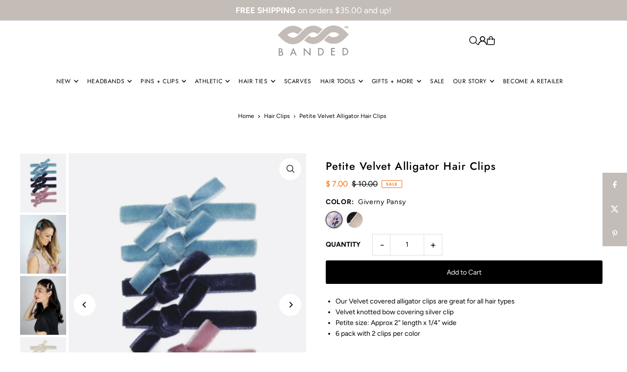

--- FILE ---
content_type: text/javascript; charset=utf-8
request_url: https://banded2gether.com/products/petite-velvet-alligator-hair-clips.js
body_size: 1241
content:
{"id":4504181964890,"title":"Petite Velvet Alligator Hair Clips","handle":"petite-velvet-alligator-hair-clips","description":"\u003cul\u003e\n\u003cli\u003e\u003cspan\u003e﻿Our Velvet covered alligator clips are great for all hair types\u003c\/span\u003e\u003c\/li\u003e\n\u003cli\u003e\u003cspan\u003eVelvet knotted bow covering silver clip\u003c\/span\u003e\u003c\/li\u003e\n\u003cli\u003e\u003cspan\u003ePetite size: Approx 2” length x 1\/4” wide\u003c\/span\u003e\u003c\/li\u003e\n\u003cli\u003e6 pack with 2 clips per color\u003c\/li\u003e\n\u003c\/ul\u003e","published_at":"2020-01-31T00:57:13-06:00","created_at":"2020-01-08T15:03:51-06:00","vendor":"Banded","type":"Hair Clips","tags":["b2s","banded","BF2025","blue","bobby pin","color-pink","fw","laborday","multi","new ss20","nurse40","pink","pins-clips","purple","ss20 women","summersale","velvet-clips","womens"],"price":700,"price_min":700,"price_max":700,"available":true,"price_varies":false,"compare_at_price":1000,"compare_at_price_min":1000,"compare_at_price_max":1000,"compare_at_price_varies":false,"variants":[{"id":40390612680865,"title":"Giverny Pansy","option1":"Giverny Pansy","option2":null,"option3":null,"sku":"BP2003","requires_shipping":true,"taxable":true,"featured_image":{"id":30059781554337,"product_id":4504181964890,"position":1,"created_at":"2021-07-17T17:01:18-05:00","updated_at":"2021-09-27T12:15:20-05:00","alt":"BANDED Women’s Premium Hair Accessories - Petite Velvet Alligator Hair Clips ","width":1080,"height":1380,"src":"https:\/\/cdn.shopify.com\/s\/files\/1\/0770\/7065\/products\/bp2003.jpg?v=1632762920","variant_ids":[40390612680865]},"available":true,"name":"Petite Velvet Alligator Hair Clips - Giverny Pansy","public_title":"Giverny Pansy","options":["Giverny Pansy"],"price":700,"weight":18,"compare_at_price":1000,"inventory_quantity":-41,"inventory_management":null,"inventory_policy":"deny","barcode":"670534949795","featured_media":{"alt":"BANDED Women’s Premium Hair Accessories - Petite Velvet Alligator Hair Clips ","id":22647730340001,"position":1,"preview_image":{"aspect_ratio":0.783,"height":1380,"width":1080,"src":"https:\/\/cdn.shopify.com\/s\/files\/1\/0770\/7065\/products\/bp2003.jpg?v=1632762920"}},"requires_selling_plan":false,"selling_plan_allocations":[]},{"id":40390612648097,"title":"Paris Chic","option1":"Paris Chic","option2":null,"option3":null,"sku":"BP2004","requires_shipping":true,"taxable":true,"featured_image":{"id":30059781488801,"product_id":4504181964890,"position":4,"created_at":"2021-07-17T17:01:18-05:00","updated_at":"2021-09-27T12:16:07-05:00","alt":"BANDED Women’s Premium Hair Accessories - Petite Velvet Alligator Hair Clips","width":1080,"height":1380,"src":"https:\/\/cdn.shopify.com\/s\/files\/1\/0770\/7065\/products\/bp2004.jpg?v=1632762967","variant_ids":[40390612648097]},"available":true,"name":"Petite Velvet Alligator Hair Clips - Paris Chic","public_title":"Paris Chic","options":["Paris Chic"],"price":700,"weight":18,"compare_at_price":1000,"inventory_quantity":-46,"inventory_management":null,"inventory_policy":"deny","barcode":"670534949788","featured_media":{"alt":"BANDED Women’s Premium Hair Accessories - Petite Velvet Alligator Hair Clips","id":22647730307233,"position":4,"preview_image":{"aspect_ratio":0.783,"height":1380,"width":1080,"src":"https:\/\/cdn.shopify.com\/s\/files\/1\/0770\/7065\/products\/bp2004.jpg?v=1632762967"}},"requires_selling_plan":false,"selling_plan_allocations":[]}],"images":["\/\/cdn.shopify.com\/s\/files\/1\/0770\/7065\/products\/bp2003.jpg?v=1632762920","\/\/cdn.shopify.com\/s\/files\/1\/0770\/7065\/products\/BP2003_GivernyPansy_0861c2d6-9b98-4e7b-95ae-2718f03b7d0b.jpg?v=1632762938","\/\/cdn.shopify.com\/s\/files\/1\/0770\/7065\/products\/BP2004_ParisChic_2.jpg?v=1632762955","\/\/cdn.shopify.com\/s\/files\/1\/0770\/7065\/products\/bp2004.jpg?v=1632762967"],"featured_image":"\/\/cdn.shopify.com\/s\/files\/1\/0770\/7065\/products\/bp2003.jpg?v=1632762920","options":[{"name":"Color","position":1,"values":["Giverny Pansy","Paris Chic"]}],"url":"\/products\/petite-velvet-alligator-hair-clips","media":[{"alt":"BANDED Women’s Premium Hair Accessories - Petite Velvet Alligator Hair Clips ","id":22647730340001,"position":1,"preview_image":{"aspect_ratio":0.783,"height":1380,"width":1080,"src":"https:\/\/cdn.shopify.com\/s\/files\/1\/0770\/7065\/products\/bp2003.jpg?v=1632762920"},"aspect_ratio":0.783,"height":1380,"media_type":"image","src":"https:\/\/cdn.shopify.com\/s\/files\/1\/0770\/7065\/products\/bp2003.jpg?v=1632762920","width":1080},{"alt":"BANDED Women’s Premium Hair Accessories - Petite Velvet Alligator Hair Clips","id":22646028042401,"position":2,"preview_image":{"aspect_ratio":0.783,"height":1380,"width":1080,"src":"https:\/\/cdn.shopify.com\/s\/files\/1\/0770\/7065\/products\/BP2003_GivernyPansy_0861c2d6-9b98-4e7b-95ae-2718f03b7d0b.jpg?v=1632762938"},"aspect_ratio":0.783,"height":1380,"media_type":"image","src":"https:\/\/cdn.shopify.com\/s\/files\/1\/0770\/7065\/products\/BP2003_GivernyPansy_0861c2d6-9b98-4e7b-95ae-2718f03b7d0b.jpg?v=1632762938","width":1080},{"alt":"BANDED Women’s Premium Hair Accessories - Paris Chic - Petite Velvet Alligator Hair Clips","id":6516168261722,"position":3,"preview_image":{"aspect_ratio":0.783,"height":1380,"width":1080,"src":"https:\/\/cdn.shopify.com\/s\/files\/1\/0770\/7065\/products\/BP2004_ParisChic_2.jpg?v=1632762955"},"aspect_ratio":0.783,"height":1380,"media_type":"image","src":"https:\/\/cdn.shopify.com\/s\/files\/1\/0770\/7065\/products\/BP2004_ParisChic_2.jpg?v=1632762955","width":1080},{"alt":"BANDED Women’s Premium Hair Accessories - Petite Velvet Alligator Hair Clips","id":22647730307233,"position":4,"preview_image":{"aspect_ratio":0.783,"height":1380,"width":1080,"src":"https:\/\/cdn.shopify.com\/s\/files\/1\/0770\/7065\/products\/bp2004.jpg?v=1632762967"},"aspect_ratio":0.783,"height":1380,"media_type":"image","src":"https:\/\/cdn.shopify.com\/s\/files\/1\/0770\/7065\/products\/bp2004.jpg?v=1632762967","width":1080}],"requires_selling_plan":false,"selling_plan_groups":[]}

--- FILE ---
content_type: application/javascript; charset=UTF-8
request_url: https://media.receiptful.com/scripts/shopify.js?shop=banded.myshopify.com
body_size: 11067
content:
(()=>{"use strict";var e={"nRjKX/2C":(e,t,n)=>{n.d(t,{Z:()=>x});n("y36C/fYx");var r=n("rxZ+vAzM"),i=n("LMNICywE");function o(e,t){for(var n=0;n<t.length;n++){var r=t[n];r.enumerable=r.enumerable||!1,r.configurable=!0,"value"in r&&(r.writable=!0),Object.defineProperty(e,r.key,r)}}var a=new r.Z,s=function(){function e(t){!function(e,t){if(!(e instanceof t))throw new TypeError("Cannot call a class as a function")}(this,e),t=t||{},this.baseUrl=t.baseUrl||i._n}var t,n,r;return t=e,(n=[{key:"tryShowModal",value:function(){var e=a.getQuery();e&&e.redeem&&a.request("GET",this.baseUrl+"/redeem/modal/"+e.redeem,null,(function(e){return a.createModal(e)}),(function(e,t){404===t.status&&a.createModal("<section style=\"padding: 40px; text-align: center;\"><h2 style=\"color: #cc3a3a; font-family: 'Muli', 'HelveticaNeue-Light', 'Helvetica Neue Light', 'Helvetica Neue', Helvetica, Arial, 'Lucida Grande', sans-serif; text-align: center; letter-spacing: -1px; margin-top: 0px; font-size: 38px;\">Whoops!</h2><h3 style=\"font-family: 'Montserrat', 'HelveticaNeue-Light', 'Helvetica Neue Light', 'Helvetica Neue', Helvetica, Arial, 'Lucida Grande', sans-serif; font-weight: bold; text-transform: uppercase; font-size: 14px; letter-spacing: 1px; -webkit-font-smoothing: antialiased; text-align: center; color: #6a7278; margin: 0; padding-bottom: 15px; line-height: 18px; \">We couldn't find your discount</h3><p style=\"font-family: 'Montserrat', 'HelveticaNeue-Light', 'Helvetica Neue Light', 'Helvetica Neue', Helvetica, Arial, 'Lucida Grande', sans-serif; color: #6a7278; text-align: center; max-width: 600px; margin: 0 auto; font-size: 18px; width: 95%;\">Don't worry, just get in touch with us and we'll sort everything out for you</p></section>")}))}}])&&o(t.prototype,n),r&&o(t,r),e}();function l(e,t){if(null==e)return{};var n,r,i=function(e,t){if(null==e)return{};var n,r,i={},o=Object.keys(e);for(r=0;r<o.length;r++)n=o[r],t.indexOf(n)>=0||(i[n]=e[n]);return i}(e,t);if(Object.getOwnPropertySymbols){var o=Object.getOwnPropertySymbols(e);for(r=0;r<o.length;r++)n=o[r],t.indexOf(n)>=0||Object.prototype.propertyIsEnumerable.call(e,n)&&(i[n]=e[n])}return i}function c(e,t){return function(e){if(Array.isArray(e))return e}(e)||function(e,t){if("undefined"==typeof Symbol||!(Symbol.iterator in Object(e)))return;var n=[],r=!0,i=!1,o=void 0;try{for(var a,s=e[Symbol.iterator]();!(r=(a=s.next()).done)&&(n.push(a.value),!t||n.length!==t);r=!0);}catch(e){i=!0,o=e}finally{try{r||null==s.return||s.return()}finally{if(i)throw o}}return n}(e,t)||f(e,t)||function(){throw new TypeError("Invalid attempt to destructure non-iterable instance.\nIn order to be iterable, non-array objects must have a [Symbol.iterator]() method.")}()}function u(e,t){for(var n=0;n<t.length;n++){var r=t[n];r.enumerable=r.enumerable||!1,r.configurable=!0,"value"in r&&(r.writable=!0),Object.defineProperty(e,r.key,r)}}function d(e,t){var n;if("undefined"==typeof Symbol||null==e[Symbol.iterator]){if(Array.isArray(e)||(n=f(e))||t&&e&&"number"==typeof e.length){n&&(e=n);var r=0,i=function(){};return{s:i,n:function(){return r>=e.length?{done:!0}:{done:!1,value:e[r++]}},e:function(e){throw e},f:i}}throw new TypeError("Invalid attempt to iterate non-iterable instance.\nIn order to be iterable, non-array objects must have a [Symbol.iterator]() method.")}var o,a=!0,s=!1;return{s:function(){n=e[Symbol.iterator]()},n:function(){var e=n.next();return a=e.done,e},e:function(e){s=!0,o=e},f:function(){try{a||null==n.return||n.return()}finally{if(s)throw o}}}}function f(e,t){if(e){if("string"==typeof e)return m(e,t);var n=Object.prototype.toString.call(e).slice(8,-1);return"Object"===n&&e.constructor&&(n=e.constructor.name),"Map"===n||"Set"===n?Array.from(e):"Arguments"===n||/^(?:Ui|I)nt(?:8|16|32)(?:Clamped)?Array$/.test(n)?m(e,t):void 0}}function m(e,t){(null==t||t>e.length)&&(t=e.length);for(var n=0,r=new Array(t);n<t;n++)r[n]=e[n];return r}var p="rf-feedback",g="rf-reviews",h="rf-widget",v=new r.Z,y=new r.L,w=function(e,t){for(var n=[],r=0;r<e.length;r++){var i=e[r];i.dataset?i.dataset.isInitialized||(n.push(i),t&&(i.dataset.isInitialized=!0)):i.getAttribute("data-is-initialized")||(n.push(i),t&&i.setAttribute("data-is-initialized","true"))}return n},b=function(e,t,n){var r,i=arguments.length>3&&void 0!==arguments[3]?arguments[3]:{},o=i.isPopup,a=void 0!==o&&o;r=!0===a?document.getElementById("rf-popup"):e.querySelector("form");var s=!1;r&&r.addEventListener("submit",(function(e){if(e.preventDefault(),s)return!1;s=!0;var i=r.querySelector('button[type="submit"]');return i.setAttribute("disabled","disabled"),v.request(e.target.getAttribute("method"),e.target.getAttribute("action"),JSON.stringify(v.serializeArray(e.target)),{Accept:"application/json"},(function(n){i.removeAttribute("disabled"),s=!1,t(e.target,n)}),(function(){i.removeAttribute("disabled"),s=!1,n.apply(void 0,arguments)})),!1}))},x=function(){function e(){!function(e,t){if(!(e instanceof t))throw new TypeError("Cannot call a class as a function")}(this,e),this.settings={initialized:!1,track:!0,recommend:!1,feedback:!1,abandonedCart:!0,baseUrl:i._n,trackingUrl:i.o6,widgets:[]}}var t,n,r;return t=e,(n=[{key:"init",value:function(e){if(void 0!==e){var t=this.settings.initialized;for(var n in e)this.settings[n]=e[n];this.settings.initialized=!0,this.redeem||(this.redeem=new s({baseUrl:this.settings.baseUrl}),this.redeem.tryShowModal()),this.recommend(),this.feedback(),this.productReviews(),this.widgets(),t||this.sendTrackingClickRequest(),this.settings.track&&!t&&this.track("page"),this.initAbandonedCarts()}}},{key:"getToken",value:function(){if(this.settings.token)return this.settings.token;var e="receiptful-token";return y.hasItem(e)||y.setItem(e,v.createGuid(),1296e3,"/"),y.getItem(e)}},{key:"getSession",value:function(){var e="receiptful-session";return y.hasItem(e)||y.setItem(e,v.createGuid(),0,"/"),y.getItem(e)}},{key:"sendTrackingClickRequest",value:function(e){for(var t=document.location.search.substring(1).split("&"),n="",r="",i=0;i<t.length;i+=1){var o=t[i].split("=");"receiptful"===o[0]?n=c(o,2)[1]:"receiptfultype"===o[0]&&(r=c(o,2)[1])}if(n){var a=n+";"+r,s="receipt";/^email/.exec(r)?s="email":/^newsl/.exec(r)?s="newsletter":/^review/.exec(r)&&(s="reviews"),this.track("click",s,a,e)}}},{key:"setupLinkTracking",value:function(e){for(var t=e.querySelectorAll("[data-rf-track]"),n=this,r=function(){var e={},t=null,r=null;if(this.dataset?(t=this.dataset.rfTrack,r=this.dataset.rfTrackSource,e.widgetName=this.dataset.rfWidgetName,e.itemType=this.dataset.rfTrackItemType):(t=this.getAttribute("data-rf-track"),r=this.getAttribute("data-rf-track-source"),e.widgetName=this.getAttribute("data-rf-widget-name"),e.itemType=this.getAttribute("data-rf-track-item-type")),t)return n.track("click",r,t,this.href,e),!1},i=0;i<t.length;i++){var o=t[i];o.href&&(o.onclick=r.bind(o))}}},{key:"addTrackedWidget",value:function(e,t){this.settings.widgets.find((function(n){return n.type===e&&n.slug===t}))||(this.settings.widgets.push({type:e,slug:t}),this.initWidgetEditButton())}},{key:"initWidgetEditButton",value:function(){if(0!==this.settings.widgets.length){var e=document.querySelector(".rf-drawer");if(!e){(e=document.createElement("div")).className="rf-drawer",e.style.bottom="80px",e.style.border="solid 1px #DADADA",e.style.background="#FFFFFF",e.style.paddingLeft="35px",e.style.paddingRight="10px",e.style.paddingTop="10px",e.style.position="fixed",e.style.borderRadius="5px 0 0 5px",e.style.right="-221px",e.style.minHeight="100px",e.style.boxShadow="-2px 0 7px rgba(0,0,0,0.1)",e.style.transition="right 300ms",e.style.alignItems="center",e.style.display="flex",e.style.flexFlow="column wrap",e.style.zIndex="30000",e.addEventListener("mouseover",(function(){e.style.right="0"})),e.addEventListener("mouseout",(function(){e.style.right="-221px"}));var t=document.createElement("div");t.style.width="35px",t.style.height="100%",t.style.backgroundColor="#31323E",t.style.position="absolute",t.style.left="0",t.style.top="0",t.style.borderRadius="5px 0 0 5px",t.style.backgroundImage="url("+i.D5+"/images/brand/logo-small.svg)",t.style.backgroundSize="25px 20px",t.style.backgroundPosition="top 5px center",t.style.backgroundRepeat="no-repeat",e.appendChild(t);var n=document.createElement("span");n.innerHTML="Widgets",n.style.color="#FFFFFF",n.style.fontSize="13px",n.style.fontWeight="bold",n.style.position="absolute",n.style.transform="rotate(-90deg)",n.style.left="-8px",n.style.top="50px",t.appendChild(n),document.body.appendChild(e)}this.settings.widgets.forEach((function(t){if(!t.buttonLoaded){var n=document.createElement("button");n.innerHTML='Edit "'+t.slug+'"',n.style.fontSize="12px",n.style.fontWeight="bold",n.style.color="#363A3E",n.style.display="block",n.style.background="#E5E5E5",n.style.lineHeight="1.3",n.style.padding="10px 10px",n.style.borderRadius="5px",n.style.border="0",n.style.outline="0",n.style.marginBottom="10px",n.style.marginLeft="10px",n.style.textAlign="left",n.style.width="200px",n.style.zIndex="30000",n.addEventListener("click",(function(e){e.preventDefault();var n=document.createElement("iframe");n.src=i._n+"/widgets/"+t.type+"/"+t.slug,n.style.backgroundColor="white",n.style.border="solid 2px #d5d5d5",n.style.height=window.innerHeight-20+"px",n.style.position="fixed",n.style.right="10px",n.style.width="380px",n.style.top="10px",n.style.borderRadius="5px",n.style.boxShadow="0 0 10px rgba(0,0,0,0.15)",n.style.zIndex="50000";var r=document.createElement("button");r.innerHTML="&#10006;",r.style.position="fixed",r.style.top="15px",r.style.right="13px",r.style.border="0",r.style.background="none",r.style.fontSize="14px",r.style.color="#aaaaaa",r.style.zIndex="80000",r.style.outline="0",r.addEventListener("click",(function(e){e.preventDefault(),document.body.removeChild(n),document.body.removeChild(r)})),document.body.appendChild(n),document.body.appendChild(r)})),e.appendChild(n),t.buttonLoaded=!0}}))}}},{key:"resetWidgets",value:function(e){document.querySelectorAll("."+e).forEach((function(e){e.removeAttribute("data-is-initialized")}))}},{key:"rerenderWidgets",value:function(){this.resetWidgets(p),this.resetWidgets(g),this.resetWidgets(h),this.initProductReviewWidgets()}},{key:"track",value:function(e,t,n,r,i){var o="".concat(this.settings.trackingUrl,"/tracking/").concat(e);if(this.settings.initialized&&this.settings.user){var a={trackingType:e,trackingSource:t,user:this.settings.user,sessionId:this.getSession(),token:this.getToken(),itemReference:n||"",customer:this.settings.customer||"",product:this.settings.product||"",url:encodeURIComponent(document.URL),referrer:encodeURIComponent(document.referrer)};if(i)for(var s in i)i[s]&&(a[s]=i[s]);var l=function(){r&&(window.location=r)};v.request("POST",o,JSON.stringify(a),l,l,!0)}}},{key:"feedback",value:function(){this.settings.initialized&&this.settings.feedback&&this.settings.user&&this.initFeedbackWidgets()}},{key:"productReviews",value:function(){if(this.settings.initialized&&this.settings.user){var e=document.getElementsByClassName(g);if(e=w(e,!1),this.settings.product&&e.length>0){var t="".concat(this.settings.baseUrl,"/widget/productReview/stats?user=")+"".concat(this.settings.user,"&productId=").concat(this.settings.product);v.request("GET",t,"",(function(e){var t=JSON.parse(e);if(0!==t.totalReviews){var n=document.createElement("script");n.type="application/ld+json",t.showAggregateRatings&&(n.innerHTML=JSON.stringify({"@context":"http://schema.org/","@type":"AggregateRating",reviewCount:t.totalReviews,ratingValue:t.reviewAverage,itemReviewed:{"@type":"Product","@id":t.id,name:t.productTitle,offers:{"@type":"AggregateOffer",lowPrice:String(t.price.min),highPrice:String(t.price.max),priceCurrency:t.currency}}})),t.showAggregateRatings||(n.innerHTML=JSON.stringify({"@context":"http://schema.org","@type":"Product",name:t.productTitle,aggregateRating:{"@type":"AggregateRating",ratingValue:t.reviewAverage,ratingCount:t.totalReviews,bestRating:5,worstRating:1}})),document.getElementsByTagName("head")[0].appendChild(n)}}),(function(e){return console.error(e)}))}this.initProductReviewWidgets()}}},{key:"widgets",value:function(){this.settings.initialized&&this.settings.user&&this.initWidgets()}},{key:"recommend",value:function(){var e=this;if(this.settings.initialized&&this.settings.recommend&&this.settings.user){var t=document.getElementsByClassName("rf-recommendations");if(0!==(t=w(t,!0)).length)for(var n=function(t,n){v.request("GET",t,"",(function(t){try{var r=JSON.parse(t);r.html&&(n.innerHTML=r.html),e.setupLinkTracking(n)}catch(e){console.error(e)}}),(function(e){return console.error(e)}))},r=0;r<t.length;r++){var i=t[r],o=this.settings.baseUrl+"/widget/recommendation?product="+(this.settings.product||"")+"&customer="+(this.settings.customer||"")+"&cart="+(this.settings.cart||"")+"&user="+(this.settings.user||"");if(i.dataset)for(var a in i.dataset){var s=i.dataset[a]||"";o+="&settings["+a+"]="+encodeURIComponent(s)}n(o,i)}}}},{key:"initAbandonedCarts",value:function(){var e=this;if(this.settings.initialized&&this.settings.abandonedCart&&this.settings.user&&!this.abInitialized){var t,n=new RegExp("[a-z0-9!#$%&'*+/=?^_`{|}~-]+(?:.[a-z0-9!#$%&'*+/=?^_`{|}~-]+)*@(?:[a-z0-9](?:[a-z0-9-]*[a-z0-9])?.)+[a-z0-9](?:[a-z0-9-]*[a-z0-9])?");document.addEventListener("focusout",(function(r){r.target&&"INPUT"===String(r.target.nodeName).toUpperCase()&&function(r){if(r.target&&-1!==String(r.target.value).indexOf("@")&&n.test(r.target.value)){t&&t.abort();var i=e.settings.cartId||e.getToken(),o=e.settings.baseUrl+"/api/v1/abandoned-carts/email/"+i,a={user:e.settings.user,email:r.target.value};t=v.request("POST",o,JSON.stringify(a),(function(){}),(function(e,t){0!==t.status&&400!==t.status&&console.error(e)}))}}(r)})),this.abInitialized=!0}}},{key:"loadFeedbackWidget",value:function(e){var t=e.getAttribute("data-slug");if(!t)throw new Error("widget slug is required");var n=this.settings.baseUrl+"/widget/feedback?user="+this.settings.user+"&slug="+t;v.request("GET",n,"",(function(t){e.innerHTML=JSON.parse(t).html}),(function(e){console.error(e)}))}},{key:"initFeedbackWidgets",value:function(){var e=this,t=document.getElementsByClassName(p);t=w(t,!0);for(var n=0;n<t.length;n++)this.loadFeedbackWidget(t[n]);setTimeout((function(){return e.initFeedbackWidgets()}),1e3)}},{key:"loadProductReviewWidget",value:function(e,t){var n=this;t=t||1;var r=e.getAttribute("data-slug"),o=e.getAttribute("data-product")||this.settings.product,a=e.getAttribute("data-allproducts")||!1,s=!!e.getAttribute("data-open-edit-panel");if(!r)throw new Error("widget slug is required");var l=this.settings.baseUrl+"/widget/productReview?user="+this.settings.user+"&slug="+r+"&page="+t;o&&!a&&(l+="&productId="+o),s&&(l+="&isDashboard=true"),v.request("GET",l,"",(function(t,a){if("string"==typeof t){var l=JSON.parse(t);e.innerHTML=l.html,n.initSubmitReview(n.settings.user,o,e),n.initWidgetPagination(l.meta,e),n.initPhotoModal(e)}else{for(;e.firstChild;)e.removeChild(e.firstChild);e.appendChild(t)}if(a.getResponseHeader("X-Commerce-LoggedIn"))if(s){var c=document.querySelector(".rf-cmcommerce-iframe");c||((c=document.createElement("iframe")).className="rf-cmcommerce-iframe",c.src=i._n+"/widgets/productReview/"+r+"?hideBackButton=true",c.style.backgroundColor="white",c.style.border="0",c.style.borderLeft="solid 2px #d5d5d5",c.style.height=window.innerHeight+"px",c.style.position="fixed",c.style.right="0px",c.style.width="400px",c.style.top="0px",c.style.boxShadow="0 0 20px rgba(0,0,0,0.15)",c.style.zIndex="50000",document.body.appendChild(c))}else n.addTrackedWidget("productReview",r)}),(function(e){console.error(e)}),!0)}},{key:"initProductReviewWidgets",value:function(){var e=this,t=document.getElementsByClassName(g);t=w(t,!0);for(var n=0;n<t.length;n++)this.loadProductReviewWidget(t[n]);setTimeout((function(){return e.initProductReviewWidgets()}),1e3)}},{key:"loadWidget",value:function(e){var t=this,n=e.getAttribute("data-slug");if(!n)throw new Error("widget slug is required");var r=this.settings.baseUrl+"/widget?user="+this.settings.user+"&slug="+n;v.request("GET",r,"",(function(r){var i=JSON.parse(r),o=i.html,a=i.isPopup,s=l(i,["html","isPopup"]);!0===a?function(e,t,n,r,i){var o=i.isExitIntent,a=i.showAfter,s=i.redirect,l=i.redirectUrl,c=i.closeButtonColor,u=i.closeButtonTextColor,f=i.showAfterActive,m=i.cookieExpiry,p=i.testMode,g=document.createElement("div");g.innerHTML=e;var h,w=g.querySelectorAll('[name="rf-month"]'),x=g.querySelectorAll('[name="rf-day"]'),k=d(w);try{for(k.s();!(h=k.n()).done;){var S,C=d(h.value.querySelectorAll("option"));try{for(C.s();!(S=C.n()).done;){var E=S.value;E.value&&(E.text=new Date(Date.UTC(2e3,Number(E.value)-1,1)).toLocaleDateString(navigator.language,{month:"long",timeZone:"UTC"}))}}catch(e){C.e(e)}finally{C.f()}}}catch(e){k.e(e)}finally{k.f()}if(new Date(Date.UTC(2e3,11,31)).toLocaleDateString(navigator.language).startsWith("31")){var A,T=d(x);try{for(T.s();!(A=T.n()).done;){var L=A.value;L.parentNode.insertBefore(L,L.previousElementSibling)}}catch(e){T.e(e)}finally{T.f()}}document.addEventListener("change",v.handleBirthdayChange);var R=function(){var e=document.getElementById("rf-popup");v.cleanForm(e),document.getElementById("rf-popup-subscribed").style.display="block",document.getElementById("rf-popup-invalid").style.display="none",setTimeout((function(){!0===s&&l&&window.location.replace(l)}),2e3)},I=function(e,t){if(400!==t.status)return console.error("Error subscribing",e);document.getElementById("rf-popup-invalid").style.display="block"},M=function(){return document.getElementById("receiptful-redeem-modal")},q="receiptful-popup-token",P=Number(m||7),z=function(){var e=86400*P;y.hasItem(q)||y.setItem(q,v.createGuid(),e,"/")},N=function(){y.hasItem(q)&&y.removeItem(q)},U=function(){var e="".concat(r,"/widget/trackpopup");v.request("POST",e,JSON.stringify({user:n,slug:t}),(function(){}),(function(e){return console.error(e)}))};f&&"number"==typeof a&&setTimeout((function(){null!==M()||y.hasItem(q)||(v.createModal(g.innerHTML,null,{isPopup:!0,closeButtonColor:c,closeButtonTextColor:u}),U(),p?N():z(),b(g,R,I,{isPopup:!0}))}),Number(1e3*a)),o&&document.addEventListener("mouseout",(function(e){e.clientY<0&&null===M()&&!y.hasItem(q)&&(v.createModal(g.innerHTML,null,{isPopup:!0,closeButtonColor:c,closeButtonTextColor:u}),U(),p?N():z(),b(g,R,I,{isPopup:!0}))}))}(o,n,t.settings.user,t.settings.baseUrl,s):e.innerHTML=o,b(e,(function(t){v.cleanForm(t),e.querySelector(".rf-subscribed").setAttribute("style",""),e.querySelector(".rf-subscription-form-content").setAttribute("style","display:none;")}),(function(t,n){if(400!==n.status)return console.error("Error subscribing",t);e.querySelector(".rf-invalid").setAttribute("style","")}))}),(function(e){console.error(e)}))}},{key:"initWidgets",value:function(){var e=this,t=document.getElementsByClassName(h);t=w(t,!0);for(var n=0;n<t.length;n++)this.loadWidget(t[n]);setTimeout((function(){return e.initWidgets()}),1e3)}},{key:"initSubmitReview",value:function(e,t,n){var r=n.querySelector(".rf-submit-review");r&&r.addEventListener("click",(function(){v.createModal('<iframe src="'+i._n+"/product/review/widget/"+e+"/"+t+'" style="width: 100%; height: 100%; border: 0"/>')}))}},{key:"initPhotoModal",value:function(e){e.querySelectorAll(".rf-review-photo-container a").forEach((function(e){e.addEventListener("click",(function(t){t.preventDefault(),v.createModal("<img src=".concat(e.getAttribute("href"),' style="max-height: 90vh; max-width: 100%; width: auto;" />'),document.body,{photoModal:!0})}))}))}},{key:"initWidgetPagination",value:function(e,t){var n=this,r=t.querySelector(".rf-pagination-prev"),i=t.querySelector(".rf-pagination-next");r&&r.addEventListener("click",(function(r){r.preventDefault(),e.page>1&&n.loadProductReviewWidget(t,e.page-1)})),i&&i.addEventListener("click",(function(r){r.preventDefault(),e.page<e.pages&&n.loadProductReviewWidget(t,e.page+1)}))}},{key:"loadProductReviewWidgetModal",value:function(e){var t=this,n=document.createElement("div");n.className="rf-reviews",n.setAttribute("data-slug",e),n.setAttribute("data-allproducts",!0);var r=document.createElement("div");r.appendChild(n),v.createModal(r.innerHTML),setTimeout((function(){return t.initProductReviewWidgets()}),100)}}])&&u(t.prototype,n),r&&u(t,r),e}();window.Receiptful||window.Conversio||window.CMCommerce||(window.Receiptful=window.Conversio=window.CMCommerce=new x,"undefined"!=typeof Event&&document.dispatchEvent(new Event("cmcommerce-loaded")),window.addEventListener("message",(function(e){e.data&&"rerender"===e.data.event&&window.CMCommerce.rerenderWidgets()}),!1))},"y36C/fYx":(e,t,n)=>{n.d(t,{Z:()=>P});var r=n("rxZ+vAzM"),i=n("LMNICywE");function o(e,t){for(var n=0;n<t.length;n++){var r=t[n];r.enumerable=r.enumerable||!1,r.configurable=!0,"value"in r&&(r.writable=!0),Object.defineProperty(e,r.key,r)}}var a,s,l=i._n,c=new r.Z,u={},d={},f=null,m=null,p=null,g=null,h=c.hashCode(c.createGuid()),v=function(e,t){var n=new RegExp("(?:^|\\s)"+t+"(?!\\S)","g");e.className=e.className.replace(n,"")},y=function(e,t){return(e.matches||e.webkitMatchesSelector||e.mozMatchesSelector||e.msMatchesSelector).call(e,t)},w=function(){return document.removeEventListener("keyup",s)},b=function(){w(),g&&g.focus()},x=function(e){if(e&&g){var t=e.getAttribute("data-action-type"),n=e.getAttribute("data-action-target");"url"===t?void 0!==window.CMCommerce&&void 0!==window.CMCommerce.settings&&window.CMCommerce.settings.initialized?window.CMCommerce.track("click",e.getAttribute("data-track-source"),e.getAttribute("data-track"),n,{itemType:e.getAttribute("data-track-item-type")}):window.location.href=n:"text"===t&&(g.value=n,window.CMCommerceSearch.search(n)),b()}},k=function(){null===p&&((p=document.createElement("div")).id="rf-search-box",p.style.position="absolute",p.style.background="#FFFFFF",p.style.zIndex=99999,p.addEventListener("click",(function(e){e.stopPropagation(),x(function(e,t){if(!e)return null;if("function"==typeof e.closest)return e.closest(t);for(var n=0;n<5&&e;n++){if(y(e,t))return e;e=e.parentElement}return null}(e.target,".rf-search-row"))})),document.body.appendChild(p))},S=function(e,t){k(),p.innerHTML=t,p.style.display="block";var n=e.getBoundingClientRect();if(0!==n.width){var r=window.scrollY||window.pageYOffset;p.style.top=n.top+r+n.height+"px",p.style.left=n.left+"px",p.style.width=n.width+"px"}},C=function(){k(),p.style.display="none"},E=function(e,t,n,r){if(t=String(t).trim(),r||f!==t){if(f=t,!t)return C();if(t in d)return n(null,d[t]);var i=l+"/widget/search?user="+e+"&q="+t+"&sid="+h;c.request("GET",i,"",{accept:"application/json"},(function(e){e=JSON.parse(e),d[t]=e,n(null,e)}),(function(e,t){e.notPremium=402===t.status,n(e)}))}},A=function(e){k(),e||(e=p.querySelector(".rf-search-row.active")),e&&v(e,"active")},T=function(e){k(),g&&g.blur();var t,n,r=p.querySelector(".rf-search-row.active");if(13===e&&r)return x(r);if(27===e&&r)return v(r,"active"),b();if(r)38===e?t=function(e,t){for(var n;n=e.previousSibling;)if(y(n,t))return n;return null}(r,".rf-search-row"):40===e&&(t=function(e,t){for(var n;n=e.nextSibling;)if(y(n,t))return n;return null}(r,".rf-search-row"));else{if(38===e){var i=p.querySelectorAll(".rf-search-row");i.length>0&&(r=i[i.length-1])}else r=p.querySelector(".rf-search-row");(t=r)&&setTimeout((function(){document.addEventListener("keyup",s)}),1)}r&&A(r),t?(n="active",t.className+=" "+n):b()},L=[],R=function(e){var t=e.value;return L.push(t),function(n,r){var i=L.lastIndexOf(t);if(i>=0){if(L.splice(0,i+1),n)return n.notPremium?a():S(e,'<div class="rf-search-error">An error occurred. Please try again.</div>');r&&r.html&&(S(e,r.html),r.settings&&r.settings.highlightQuery&&function(){if(k(),g)for(var e=p.querySelectorAll(".rf-search-autocomplete,.rf-search-title a"),t=(g.value||"").replace(/[-[\]{}()*+?.,\\^$|#\s]/g,"\\$&"),n=new RegExp("("+t+")","gi"),r=0;r<e.length;r++){var i=e[r];i.innerHTML=i.innerHTML.replace(n,"<em>$1</em>")}}())}}};s=function(e){var t=e.which||e.keyCode||0;switch(t){case 38:case 40:case 13:case 27:T(t)}};var I=function(e){var t=this;w(),g=this;var n=e.which||e.keyCode||0;switch(n){case 38:case 40:case 13:T(n);break;case 27:g.value="",C();break;default:clearTimeout(m),m=setTimeout((function(){E(u.user,t.value,R(t))}),50)}},M=function(e){e.stopPropagation(),w(),A()},q=function(){C(),w(),A()};a=function(){C(),document.removeEventListener("click",q);for(var e=document.querySelectorAll(u.searchFieldSelector),t=0;t<e.length;t++){var n=e[t];n.setAttribute("autocomplete",n.getAttribute("data-prev-autocomplete")),n.removeEventListener("keyup",I),n.removeEventListener("click",M)}};var P=function(){function e(){!function(e,t){if(!(e instanceof t))throw new TypeError("Cannot call a class as a function")}(this,e)}var t,n,r;return t=e,(n=[{key:"init",value:function(e){if(!window._commerceSearchInited){if(!e.user)throw new Error("user is a required option");e.searchFieldSelector||(console.log("No search field selector specified, will use the default."),e.searchFieldSelector='input[name="q"]'),e.baseUrl&&(l=e.baseUrl),e.cdnUrl&&(i.D5=e.cdnUrl),u=e,function(){k(),document.removeEventListener("click",q),document.addEventListener("click",q);for(var e=document.querySelectorAll(u.searchFieldSelector),t=0;t<e.length;t++){var n=e[t];n.setAttribute("data-prev-autocomplete",n.getAttribute("autocomplete")),n.setAttribute("autocomplete","off"),n.removeEventListener("keyup",I),n.addEventListener("keyup",I),n.removeEventListener("click",M),n.addEventListener("click",M)}}(),c.addCSSLink(i.D5+"widget/styles/search/"+u.user+".css"),window._commerceSearchInited=!0}}},{key:"search",value:function(e){g&&(e||(e=f),E(u.user,e,R(g),!0))}},{key:"clearCache",value:function(){for(var e in d)delete d[e]}}])&&o(t.prototype,n),r&&o(t,r),e}();void 0===window.CMCommerceSearch&&(window.ReceiptfulSearch=window.ConversioSearch=window.CMCommerceSearch=new P)},LMNICywE:(e,t,n)=>{n.d(t,{_n:()=>u,D5:()=>f,o6:()=>d});var r="https://commerce.campaignmonitor.com",i="https://media.receiptful.com/",o="https://track.cmcassets.com";if(document.currentScript&&document.currentScript.src&&URL){var a=new URL(document.currentScript.src),s=a.searchParams.get("bu"),l=a.searchParams.get("tu"),c=a.searchParams.get("bcu");s&&(r=s),c&&(i=c),l&&(o=l)}var u=r,d=o,f=i},"rxZ+vAzM":(e,t,n)=>{function r(e,t){return function(e){if(Array.isArray(e))return e}(e)||function(e,t){if("undefined"==typeof Symbol||!(Symbol.iterator in Object(e)))return;var n=[],r=!0,i=!1,o=void 0;try{for(var a,s=e[Symbol.iterator]();!(r=(a=s.next()).done)&&(n.push(a.value),!t||n.length!==t);r=!0);}catch(e){i=!0,o=e}finally{try{r||null==s.return||s.return()}finally{if(i)throw o}}return n}(e,t)||i(e,t)||function(){throw new TypeError("Invalid attempt to destructure non-iterable instance.\nIn order to be iterable, non-array objects must have a [Symbol.iterator]() method.")}()}function i(e,t){if(e){if("string"==typeof e)return o(e,t);var n=Object.prototype.toString.call(e).slice(8,-1);return"Object"===n&&e.constructor&&(n=e.constructor.name),"Map"===n||"Set"===n?Array.from(e):"Arguments"===n||/^(?:Ui|I)nt(?:8|16|32)(?:Clamped)?Array$/.test(n)?o(e,t):void 0}}function o(e,t){(null==t||t>e.length)&&(t=e.length);for(var n=0,r=new Array(t);n<t;n++)r[n]=e[n];return r}function a(e,t){if(!(e instanceof t))throw new TypeError("Cannot call a class as a function")}function s(e,t){for(var n=0;n<t.length;n++){var r=t[n];r.enumerable=r.enumerable||!1,r.configurable=!0,"value"in r&&(r.writable=!0),Object.defineProperty(e,r.key,r)}}function l(e,t,n){return t&&s(e.prototype,t),n&&s(e,n),e}n.d(t,{Z:()=>f,L:()=>m});var c=n("KCUcwh5T"),u=c.enableBodyScroll,d=c.disableBodyScroll,f=function(){function e(t){a(this,e),this.options=t||{},this.options.debug=this.options.debug||!1}return l(e,[{key:"debug",value:function(e,t){this.options.debug&&console.log(e,t)}},{key:"xhr",value:function(e,t,n,r,i,o,a){var s=this;this.debug("Getting request using XHR",e,t,n,r);var l=new XMLHttpRequest;a&&(l.withCredentials=!0),l.open(e,t,!0),("GET"!==e||n)&&l.setRequestHeader("Content-Type","application/json");for(var c=0,u=Object.keys(r);c<u.length;c++)l.setRequestHeader(u[c],r[u[c]]);return l.onerror=o,l.onreadystatechange=function(){if(2!==l.readyState||"image/png"!==l.getResponseHeader("Content-Type")){if(4===l.readyState){if(l.status>=200&&l.status<400){if("image/png"===l.getResponseHeader("Content-Type")){var n=new Image;return n.src=URL.createObjectURL(l.response),i(n,l)}return s.debug("Response received successfully",l.responseText),i(l.responseText,l)}var r='Response to "'.concat(e," ").concat(t,'" returned with non-OK status: ').concat(l.status);s.debug(r,l.status),o(new Error(r),l)}}else l.responseType="blob"},l.send(n),l}},{key:"request",value:function(e,t,n,r,i,o,a){return"function"==typeof r&&(a=o,o=i,i=r,r={}),a=!!a,"undefined"!=typeof XMLHttpRequest?this.xhr(e,t,n,r,i,o,a):o(new Error("CORS not supported"))}},{key:"createGuid",value:function(){return"xxxxxxxx-xxxx-4xxx-yxxx-xxxxxxxxxxxx".replace(/[xy]/g,(function(e){var t=16*Math.random()|0;return("x"===e?t:3&t|8).toString(16)}))}},{key:"hashCode",value:function(e){var t=0;if(0===e.length)return t;for(var n=0,r=e.length;n<r;n++)t=(t<<5)-t+e.charCodeAt(n),t|=0;return t}},{key:"addCSSLink",value:function(e){var t="rf-"+this.hashCode(e),n=document.getElementById(t);if(!n){var r=document.head||document.getElementsByTagName("head")[0];(n=document.createElement("link")).id=t,n.rel="stylesheet",n.type="text/css",n.href=e,n.media="all",r.appendChild(n)}return n}},{key:"transformToAssocArray",value:function(e){for(var t={},n=e.split("&"),i=0;i<n.length;i++){var o=n[i].split("="),a=r(o,2);t[o[0]]=a[1]}return t}},{key:"getQuery",value:function(){var e=window.location.search.substr(1);return e?this.transformToAssocArray(e):{}}},{key:"serializeArray",value:function(e){for(var t,n=/(\w+)(?:\[(\w+)])?(.+)?/,r={},o=e.querySelectorAll("input[name]"),a=e.querySelectorAll("select[name]"),s=Array.prototype.filter.call(o,(function(e){return"radio"===e.type&&e.checked})),l=Array.prototype.filter.call(o,(function(e){return"checkbox"===e.type&&e.checked})),c=function e(t,r){if(!t)throw new Error("nameless input or bad format");return void 0===t[2]?this[t[1]]=r:(this[t[1]]=this[t[1]]||{},t[3]=t[3]||"",e.call(this[t[1]],n.exec(t[2]+t[3]),r))},u=0;u<o.length;u++)null===o[u].getAttribute("disabled")&&"radio"!==o[u].type&&"checkbox"!==o[u].type&&(t=n.exec(o[u].getAttribute("name")),c.call(r,t,o[u].value));var d,f=function(e,t){var n;if("undefined"==typeof Symbol||null==e[Symbol.iterator]){if(Array.isArray(e)||(n=i(e))||t&&e&&"number"==typeof e.length){n&&(e=n);var r=0,o=function(){};return{s:o,n:function(){return r>=e.length?{done:!0}:{done:!1,value:e[r++]}},e:function(e){throw e},f:o}}throw new TypeError("Invalid attempt to iterate non-iterable instance.\nIn order to be iterable, non-array objects must have a [Symbol.iterator]() method.")}var a,s=!0,l=!1;return{s:function(){n=e[Symbol.iterator]()},n:function(){var e=n.next();return s=e.done,e},e:function(e){l=!0,a=e},f:function(){try{s||null==n.return||n.return()}finally{if(l)throw a}}}}(a);try{for(f.s();!(d=f.n()).done;){var m=d.value;if(null===m.getAttribute("disabled")&&null!==m.value){var p=n.exec(m.getAttribute("name"));c.call(r,p,m.value)}}}catch(e){f.e(e)}finally{f.f()}return s.map((function(e){var t=n.exec(e.name);return c.call(r,t,e.value)})),l.map((function(e){var t=n.exec(e.name)[2];return r.props||(r.props={}),r.props[t]&&Array.isArray(r.props[t])||(r.props[t]=[]),r.props[t].push(e.value)})),r}},{key:"cleanForm",value:function(e){for(var t=e.querySelectorAll("input[name]"),n=0;n<t.length;n++)"hidden"!==t[n].getAttribute("type")&&(t[n].value="")}},{key:"assignUndefined",value:function(e,t){if(!e)return t;if(!t)return e;for(var n in t)void 0===e[n]&&(e[n]=t[n]);return e}},{key:"createModal",value:function(e,t){var n=arguments.length>2&&void 0!==arguments[2]?arguments[2]:{},r=n.isPopup,i=void 0!==r&&r,o=n.photoModal,a=void 0!==o&&o,s=n.closeButtonColor,l=void 0===s?"#cc3a3a":s,c=n.closeButtonTextColor,f=void 0===c?"#ffffff":c,m=t||document.body,p=document.createElement("style");p.innerHTML="\n@media only screen and (min-device-width : 768px) and (max-device-width : 1024px) and (orientation : landscape) {\n  #receiptful-redeem-modal {\n    width: 100% !important;\n    height: 100% !important;\n    max-height: 100% !important;\n    max-width: 100% !important;\n    left: 0 !important;\n    top: 0 !important;\n    transform: none !important;\n    -webkit-overflow-scrolling: touch !important;\n    overflow-y: scroll !important;\n  }\n\n  #receiptful-redeem-modal img {\n    max-height: 100% !important;\n    width: 100% !important;\n  }\n}\n\n@media only screen and (min-device-width : 768px) and (max-device-width : 1024px) and (orientation : portrait) {\n  #receiptful-redeem-modal {\n    width: 100% !important;\n    height: 100% !important;\n    max-height: 100% !important;\n    max-width: 100% !important;\n    left: 0 !important;\n    top: 0 !important;\n    transform: none !important;\n    -webkit-overflow-scrolling: touch !important;\n    overflow-y: scroll !important;\n  }\n\n  #receiptful-redeem-modal img {\n    max-height: 100% !important;\n    width: 100% !important;\n  }\n}\n\n@media (max-width: 768px) {\n  #receiptful-redeem-modal {\n    width: 100% !important;\n    height: 100% !important;\n    max-height: 100% !important;\n    max-width: 100% !important;\n    min-width: 0 !important;\n    left: 0 !important;\n    top: 0 !important;\n    transform: none !important;\n    -webkit-overflow-scrolling: touch !important;\n    overflow-y: scroll !important;\n  }\n\n  #receiptful-redeem-modal img {\n    max-height: 100% !important;\n    width: 100% !important;\n  }\n}\n\n@media (max-width: 500px) {\n  #receiptful-redeem-modal .conversio-popup-fast-container {\n    max-height: 100%;\n    overflow-y: auto;\n  }\n}\n\n#receiptful-redeem-modal > .rf-reviews {\n  height: 100%;\n  overflow-y: auto;\n}",m.appendChild(p);var g=document.createElement("div");g.id="receiptful-redeem-wrapper",g.style.position="fixed",g.style.top="0px",g.style.left="0px",g.style.width="100%",g.style.height="100%",g.style.background="rgba(0, 0, 0, 0.7)",g.style.zIndex=999999999;var h=document.createElement("div");h.id="receiptful-redeem-modal",h.style.position="fixed",h.style.top="50%",h.style.left="50%",h.style.width="auto",h.style.height="100%",h.style.transform="translate(-50%, -50%)",h.style.maxWidth="100%",h.style.minWidth="500px",h.style.maxHeight="90%",h.style.background="#FFFFFF",h.style.border="0",h.style.borderRadius="3px",h.style.zIndex=25e3,!0===a&&(h.style.height="auto",h.style.minWidth="0"),!0===i&&(h.style.setProperty("width","auto","important"),h.style.setProperty("max-height","90%","important"),h.style.setProperty("top","50%","important"),h.style.setProperty("left","50%","important"),h.style.setProperty("position","absolute","important"),h.style.setProperty("transform","translate(-50%, -50%)","important"),h.style.minWidth="0",h.style.overflow="auto",h.style.background="transparent");var v=document.createElement("span");v.className="receiptful-close-btn",v.style.position="absolute",v.style.right="20px",v.style.top="10px",v.style.width="24px",v.style.height="24px",v.style.fontSize="14px",v.style.fontFamily="Helvetica,Arial,sans-serif",v.style.fontWeight="bold",v.style.backgroundColor=l,v.style.color=f,v.style.lineHeight="24px",v.style.textAlign="center",v.style.borderRadius="3px",v.style.cursor="pointer",v.style.zIndex=10,v.innerHTML="X",h.appendChild(v),h.innerHTML+=e,g.appendChild(h),m.appendChild(g),d(h.querySelector("iframe")||h.querySelector("div")||h);var y=function(){u(h.querySelector("iframe")||h.querySelector("div")||h),m.removeChild(g),m.removeChild(p)},w=h.querySelector(".receiptful-close-btn");w.addEventListener("click",y),w.focus()}},{key:"handleBirthdayChange",value:function(e){var t=e.target,n=t.name,r=t.parentElement;if(["rf-month","rf-day"].includes(n)){var i=r.querySelector('[name="rf-month"]'),o=r.querySelector('[name="rf-day"]'),a=r.querySelector('input[type="hidden"]');if(!i.value||!o.value)return a.value="";var s=new Date(Date.UTC(0,Number(i.value-1),o.value));s.setUTCFullYear(0),a.value=s.toISOString()}}}]),e}(),m=function(){function e(){a(this,e)}return l(e,[{key:"getItem",value:function(e){return e&&decodeURIComponent(document.cookie.replace(new RegExp("(?:(?:^|.*;)\\s*"+encodeURIComponent(e).replace(/[-.+*]/g,"\\$&")+"\\s*\\=\\s*([^;]*).*$)|^.*$"),"$1"))||null}},{key:"setItem",value:function(e,t,n,r,i,o){if(!e||/^(?:expires|max-age|path|domain|secure)$/i.test(e))return!1;var a="";if(n)switch(n.constructor){case Number:a=n===1/0?"; expires=Fri, 31 Dec 9999 23:59:59 GMT":"; max-age="+n;break;case String:a="; expires="+n;break;case Date:a="; expires="+n.toUTCString()}return document.cookie=encodeURIComponent(e)+"="+encodeURIComponent(t)+a+(i?"; domain="+i:"")+(r?"; path="+r:"")+(o?"; secure":""),!0}},{key:"removeItem",value:function(e,t,n){return!!this.hasItem(e)&&(document.cookie=encodeURIComponent(e)+"=; expires=Thu, 01 Jan 1970 00:00:00 GMT"+(n?"; domain="+n:"")+(t?"; path="+t:""),!0)}},{key:"hasItem",value:function(e){return!!e&&new RegExp("(?:^|;\\s*)"+encodeURIComponent(e).replace(/[-.+*]/g,"\\$&")+"\\s*\\=").test(document.cookie)}},{key:"keys",value:function(){for(var e=document.cookie.replace(/((?:^|\s*;)[^=]+)(?=;|$)|^\s*|\s*(?:=[^;]*)?(?:\1|$)/g,"").split(/\s*(?:=[^;]*)?;\s*/),t=e.length,n=0;n<t;n++)e[n]=decodeURIComponent(e[n]);return e}}]),e}();window.ReceiptfulUtil=window.ConversioUtil=window.CMCommerceUtil=f,window.ReceiptfulCookies=window.ConversioCookies=window.CMCommerceCookies=m},KCUcwh5T:(e,t,n)=>{function r(e){if(Array.isArray(e)){for(var t=0,n=Array(e.length);t<e.length;t++)n[t]=e[t];return n}return Array.from(e)}n.r(t),n.d(t,{disableBodyScroll:()=>g,clearAllBodyScrollLocks:()=>h,enableBodyScroll:()=>v});var i=!1;if("undefined"!=typeof window){var o={get passive(){i=!0}};window.addEventListener("testPassive",null,o),window.removeEventListener("testPassive",null,o)}var a="undefined"!=typeof window&&window.navigator&&window.navigator.platform&&(/iP(ad|hone|od)/.test(window.navigator.platform)||"MacIntel"===window.navigator.platform&&window.navigator.maxTouchPoints>1),s=[],l=!1,c=-1,u=void 0,d=void 0,f=function(e){return s.some((function(t){return!(!t.options.allowTouchMove||!t.options.allowTouchMove(e))}))},m=function(e){var t=e||window.event;return!!f(t.target)||(t.touches.length>1||(t.preventDefault&&t.preventDefault(),!1))},p=function(){setTimeout((function(){void 0!==d&&(document.body.style.paddingRight=d,d=void 0),void 0!==u&&(document.body.style.overflow=u,u=void 0)}))},g=function(e,t){if(a){if(!e)return void console.error("disableBodyScroll unsuccessful - targetElement must be provided when calling disableBodyScroll on IOS devices.");if(e&&!s.some((function(t){return t.targetElement===e}))){var n={targetElement:e,options:t||{}};s=[].concat(r(s),[n]),e.ontouchstart=function(e){1===e.targetTouches.length&&(c=e.targetTouches[0].clientY)},e.ontouchmove=function(t){1===t.targetTouches.length&&function(e,t){var n=e.targetTouches[0].clientY-c;!f(e.target)&&(t&&0===t.scrollTop&&n>0||function(e){return!!e&&e.scrollHeight-e.scrollTop<=e.clientHeight}(t)&&n<0?m(e):e.stopPropagation())}(t,e)},l||(document.addEventListener("touchmove",m,i?{passive:!1}:void 0),l=!0)}}else{!function(e){setTimeout((function(){if(void 0===d){var t=!!e&&!0===e.reserveScrollBarGap,n=window.innerWidth-document.documentElement.clientWidth;t&&n>0&&(d=document.body.style.paddingRight,document.body.style.paddingRight=n+"px")}void 0===u&&(u=document.body.style.overflow,document.body.style.overflow="hidden")}))}(t);var o={targetElement:e,options:t||{}};s=[].concat(r(s),[o])}},h=function(){a?(s.forEach((function(e){e.targetElement.ontouchstart=null,e.targetElement.ontouchmove=null})),l&&(document.removeEventListener("touchmove",m,i?{passive:!1}:void 0),l=!1),s=[],c=-1):(p(),s=[])},v=function(e){if(a){if(!e)return void console.error("enableBodyScroll unsuccessful - targetElement must be provided when calling enableBodyScroll on IOS devices.");e.ontouchstart=null,e.ontouchmove=null,s=s.filter((function(t){return t.targetElement!==e})),l&&0===s.length&&(document.removeEventListener("touchmove",m,i?{passive:!1}:void 0),l=!1)}else(s=s.filter((function(t){return t.targetElement!==e}))).length||p()}}},t={};function n(r){if(t[r])return t[r].exports;var i=t[r]={exports:{}};return e[r](i,i.exports,n),i.exports}n.d=(e,t)=>{for(var r in t)n.o(t,r)&&!n.o(e,r)&&Object.defineProperty(e,r,{enumerable:!0,get:t[r]})},n.o=(e,t)=>Object.prototype.hasOwnProperty.call(e,t),n.r=e=>{"undefined"!=typeof Symbol&&Symbol.toStringTag&&Object.defineProperty(e,Symbol.toStringTag,{value:"Module"}),Object.defineProperty(e,"__esModule",{value:!0})},(()=>{var e=n("rxZ+vAzM");function t(){var e=document.createElement("style");e.innerHTML="@-moz-keyframes spinner-loader {  0% {    -moz-transform: rotate(0deg);    transform: rotate(0deg);  }  100% {    -moz-transform: rotate(360deg);    transform: rotate(360deg);  }}@-webkit-keyframes spinner-loader {  0% {    -webkit-transform: rotate(0deg);    transform: rotate(0deg);  }  100% {    -webkit-transform: rotate(360deg);    transform: rotate(360deg);  }}@keyframes spinner-loader {  0% {    -moz-transform: rotate(0deg);    -ms-transform: rotate(0deg);    -webkit-transform: rotate(0deg);    transform: rotate(0deg);  }  100% {    -moz-transform: rotate(360deg);    -ms-transform: rotate(360deg);    -webkit-transform: rotate(360deg);    transform: rotate(360deg);  }}/* :not(:required) hides this rule from IE9 and below */.spinner-loader:not(:required) {  -moz-animation: spinner-loader 1500ms infinite linear;  -webkit-animation: spinner-loader 1500ms infinite linear;  animation: spinner-loader 1500ms infinite linear;  -moz-border-radius: 0.5em;  -webkit-border-radius: 0.5em;  border-radius: 0.5em;  -moz-box-shadow: rgba(0, 0, 51, 0.3) 1.5em 0 0 0, rgba(0, 0, 51, 0.3) 1.1em 1.1em 0 0, rgba(0, 0, 51, 0.3) 0 1.5em 0 0, rgba(0, 0, 51, 0.3) -1.1em 1.1em 0 0, rgba(0, 0, 51, 0.3) -1.5em 0 0 0, rgba(0, 0, 51, 0.3) -1.1em -1.1em 0 0, rgba(0, 0, 51, 0.3) 0 -1.5em 0 0, rgba(0, 0, 51, 0.3) 1.1em -1.1em 0 0;  -webkit-box-shadow: rgba(0, 0, 51, 0.3) 1.5em 0 0 0, rgba(0, 0, 51, 0.3) 1.1em 1.1em 0 0, rgba(0, 0, 51, 0.3) 0 1.5em 0 0, rgba(0, 0, 51, 0.3) -1.1em 1.1em 0 0, rgba(0, 0, 51, 0.3) -1.5em 0 0 0, rgba(0, 0, 51, 0.3) -1.1em -1.1em 0 0, rgba(0, 0, 51, 0.3) 0 -1.5em 0 0, rgba(0, 0, 51, 0.3) 1.1em -1.1em 0 0;  box-shadow: rgba(0, 0, 51, 0.3) 1.5em 0 0 0, rgba(0, 0, 51, 0.3) 1.1em 1.1em 0 0, rgba(0, 0, 51, 0.3) 0 1.5em 0 0, rgba(0, 0, 51, 0.3) -1.1em 1.1em 0 0, rgba(0, 0, 51, 0.3) -1.5em 0 0 0, rgba(0, 0, 51, 0.3) -1.1em -1.1em 0 0, rgba(0, 0, 51, 0.3) 0 -1.5em 0 0, rgba(0, 0, 51, 0.3) 1.1em -1.1em 0 0;  display: inline-block;  font-size: 10px;  width: 1em;  height: 1em;  margin: 1.5em;  overflow: hidden;  text-indent: 100%;}.spinner-container {  position: fixed;  padding: 0;  margin: 0;  top: 0;  left: 0;  width: 100%;  height: 100%;  background: rgba(255, 255, 255, 0.8);  z-index: 9999;  display: table-cell;  text-align: center;  padding-top: 200px}",document.body.appendChild(e);var t=document.createElement("div");t.className="spinner-container",t.innerHTML="&nbsp;",document.body.appendChild(t);var n=document.createElement("div");n.className="spinner-loader",n.innerHTML="Loading...",t.appendChild(n)}var r=n("y36C/fYx"),i=n("nRjKX/2C"),o=new e.Z,a=new e.L;window.Receiptful||window.Conversio||window.CMCommerce||(window.Receiptful=window.Conversio=window.CMCommerce=new i.Z);var s,l=window.CMCommerce,c=o.getQuery();c.rfcart&&(s="/cart/"+c.rfcart,t()),c.rfproductid&&(s="/cart/add?id="+c.rfproductid,t());var u=function(e){console.error(e)};if(void 0!==window.Shopify){var d=null,f=null,m=null,p=!1,g=!1,h=!1,v=a.getItem("cart")||"",y=o.assignUndefined(window.CMCommerceData,o.assignUndefined(window.ConversioData,window.ReceiptfulData));void 0!==y&&(d=y.customer,f=y.product,p=y.recommend,g=y.search,h=y.feedback,m=y.cart),g&&(g.user=window.Shopify.shop,(new r.Z).init(g));var w=function(e){var t={user:window.Shopify.shop,recommend:p,feedback:h,product:f,cart:m,token:v};void 0!==e?t.product=e:t.customer=d,l.init(t)};!f&&window.location.pathname.indexOf("/products")>=0?o.request("GET",window.location.pathname+".js","",(function(e){try{var t=JSON.parse(e);w(t.id)}catch(e){u(e),w()}}),(function(e){u(e),w()})):w()}if("checkout.shopify.com"!==window.location.hostname){var b="/cart.js";a.hasItem("cart")||(b="/cart/update.js"),o.request("GET",b,"",(function(e){try{var t=JSON.parse(e);if(t.token)return l.settings.token=t.token,void l.sendTrackingClickRequest(s)}catch(e){return u(e)}}),u)}})()})();